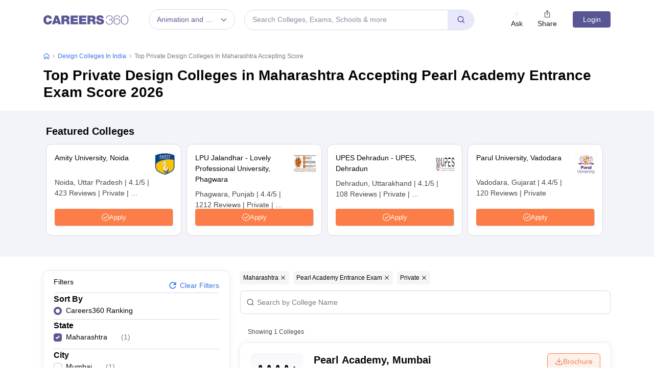

--- FILE ---
content_type: text/html; charset=UTF-8
request_url: https://geolocation-db.com/json/
body_size: 66
content:
{"country_code":"US","country_name":"United States","city":null,"postal":null,"latitude":37.751,"longitude":-97.822,"IPv4":"18.117.71.82","state":null}

--- FILE ---
content_type: text/html; charset=utf-8
request_url: https://www.google.com/recaptcha/api2/aframe
body_size: 184
content:
<!DOCTYPE HTML><html><head><meta http-equiv="content-type" content="text/html; charset=UTF-8"></head><body><script nonce="GIR48LpAZkjGosSTSQpPvg">/** Anti-fraud and anti-abuse applications only. See google.com/recaptcha */ try{var clients={'sodar':'https://pagead2.googlesyndication.com/pagead/sodar?'};window.addEventListener("message",function(a){try{if(a.source===window.parent){var b=JSON.parse(a.data);var c=clients[b['id']];if(c){var d=document.createElement('img');d.src=c+b['params']+'&rc='+(localStorage.getItem("rc::a")?sessionStorage.getItem("rc::b"):"");window.document.body.appendChild(d);sessionStorage.setItem("rc::e",parseInt(sessionStorage.getItem("rc::e")||0)+1);localStorage.setItem("rc::h",'1768612471540');}}}catch(b){}});window.parent.postMessage("_grecaptcha_ready", "*");}catch(b){}</script></body></html>